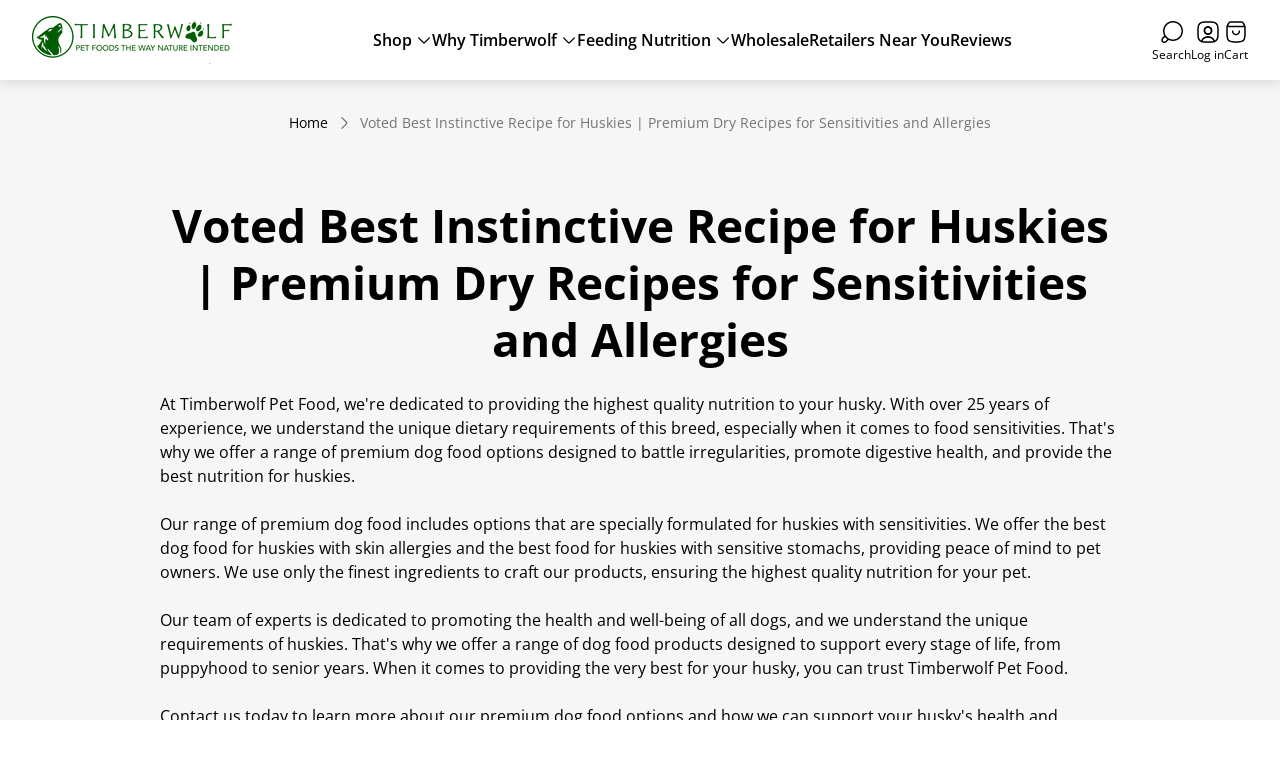

--- FILE ---
content_type: text/css
request_url: https://timberwolfpet.com/cdn/shop/t/13/assets/breadcrumbs.build.css?v=59354846415919965201753748633
body_size: -305
content:
.breadcrumb{font-size:calc(var(--body-font-size) * .875);line-height:1.28;text-align:center}.breadcrumb .breadcrumb__container{display:inline-flex;align-items:center;overflow-y:hidden;overflow-x:auto;max-width:100%;padding:2px 16px;-ms-overflow-style:none;scrollbar-width:none}.breadcrumb .breadcrumb__container::-webkit-scrollbar{display:none}.breadcrumb .breadcrumb__separator{display:flex;color:var(--color-text-thirdly)}.breadcrumb .breadcrumb__separator svg{width:16px;height:16px}.breadcrumb .breadcrumb__item{color:var(--color-text-thirdly);white-space:nowrap}.breadcrumb .breadcrumb__separator{padding-left:8px;padding-right:8px}.breadcrumb .breadcrumb__link{opacity:1;text-decoration:none;color:var(--color-text-primary);white-space:nowrap;transition-duration:var(--timing-short);transition-property:opacity}.breadcrumb .breadcrumb__link:focus-visible{outline:2px solid var(--color-text-primary);outline-offset:0}@media (-moz-touch-enabled: 0),(hover: hover),(pointer: fine){.breadcrumb .breadcrumb__link:hover:hover{opacity:.7}}
/*# sourceMappingURL=/cdn/shop/t/13/assets/breadcrumbs.build.css.map?v=59354846415919965201753748633 */


--- FILE ---
content_type: text/css
request_url: https://timberwolfpet.com/cdn/shop/t/13/assets/page-default.build.css?v=90892081077093654611753748635
body_size: -672
content:
.page-default {
  max-width: 992px;
  margin: 0 auto;
  padding: 0 16px;
}
.page-default .page-default__title {
  margin-bottom: 24px;
  text-align: center;
}

--- FILE ---
content_type: text/css
request_url: https://timberwolfpet.com/cdn/shop/t/13/assets/footer.build.css?v=56481641126245328001753748634
body_size: 1245
content:
.footer{width:100%;background-color:var(--section-background)}.footer.footer--rounded{width:calc(100% - 32px);margin:16px auto;border-radius:calc(var(--global-border-radius) * 2)}.footer.footer--rounded .footer__top-content{border-top-left-radius:calc(var(--global-border-radius) * 2);border-top-right-radius:calc(var(--global-border-radius) * 2)}.footer .footer__container{width:100%;margin:0 auto}.footer .footer__top-content{display:flex;justify-content:space-between;align-items:center;column-gap:40px;row-gap:24px;background-color:var(--newsletter-background);padding:23px 140px}.footer .footer__newsletter-header{display:flex;gap:16px}.footer .footer__newsletter-icon-background{display:flex;justify-content:center;flex-shrink:0;width:48px;height:48px;align-items:center;border-radius:50%;background-color:var(--newsletter-icon-background)}.footer .footer__newsletter-icon{width:24px;height:24px;object-fit:contain;object-position:center}.footer .footer__newsletter-content{display:flex;flex-direction:column;gap:8px}.footer .footer__newsletter-heading{font-size:calc(var(--body-font-size) * 1.125);font-weight:600;line-height:1.33;color:var(--newsletter-heading-color)}.footer .footer__newsletter-text{font-size:calc(var(--body-font-size) * .875);line-height:1.286;color:var(--newsletter-text-color)}.footer .footer__newsletter-text h1,.footer .footer__newsletter-text h2,.footer .footer__newsletter-text h3,.footer .footer__newsletter-text h4,.footer .footer__newsletter-text h5,.footer .footer__newsletter-text h6{color:var(--newsletter-text-color)}.footer .footer__newsletter-text a{text-decoration:underline;color:var(--footer-link-color)}.footer .footer__newsletter-text a:focus-visible{outline:2px solid var(--footer-link-color)}@media (-moz-touch-enabled: 0),(hover: hover),(pointer: fine){.footer .footer__newsletter-text a:hover{color:var(--footer-link-hover-color);text-decoration:none}}.footer .footer__newsletter-form{flex-shrink:0;max-width:400px;width:100%}.footer .footer__navigation-heading{margin-bottom:24px;font-size:calc(var(--body-font-size) * 1.125);font-weight:600;line-height:1.33;word-wrap:break-word;color:var(--menu-headings-color)}.footer a{color:var(--footer-link-color)}@media (-moz-touch-enabled: 0),(hover: hover),(pointer: fine){.footer a:hover{color:var(--footer-link-hover-color)}}.footer a:focus-visible,.footer button:focus-visible{outline:2px solid var(--footer-link-color)}.footer .footer__logo-container{display:inline-block;width:var(--logo-image-width);margin-bottom:16px}.footer .footer__logo{vertical-align:middle;object-fit:contain;object-position:var(--img-desktop-pos)}.footer .footer__main-content{display:flex;padding:32px 140px;column-gap:104px}.footer .footer__about{width:34.29%}.footer .footer__about-rte{font-size:calc(var(--body-font-size) * .875);line-height:1.286;word-wrap:break-word;color:var(--text-color)}.footer .footer__about-rte h1,.footer .footer__about-rte h2,.footer .footer__about-rte h3,.footer .footer__about-rte h4,.footer .footer__about-rte h5,.footer .footer__about-rte h6{color:var(--text-color)}.footer .footer__about-rte a{text-decoration:underline;color:var(--footer-link-color)}.footer .footer__about-rte a:focus-visible{outline:2px solid var(--footer-link-color)}@media (-moz-touch-enabled: 0),(hover: hover),(pointer: fine){.footer .footer__about-rte a:hover{color:var(--footer-link-hover-color);text-decoration:none}}.footer .footer__navigation-item{flex-grow:1;width:calc(21.9% - 104px);padding-top:16px}.footer .footer__navigation-list-item{display:flex}.footer .footer__navigation-list-item+.footer__navigation-list-item{margin-top:16px}.footer .footer__navigation-list-link{line-height:1.5;text-decoration:none;word-wrap:break-word;transition-property:color;transition-duration:var(--timing-base)}.footer .footer__mobile-navigation{display:none}.footer .footer__bottom-content{display:flex;flex-wrap:wrap;align-items:center;padding:16px 140px;border-top:1px solid var(--footer-bottom-border-color)}.footer .footer__bottom-content.footer__bottom-content--without-border{border-top:none}.footer .footer__selectors{display:flex;margin-right:32px;column-gap:32px}.footer .disclosure__button{padding:3px 0;color:var(--footer-link-color)}.footer .footer__bottom-left-col{display:flex;flex-wrap:wrap;align-items:center;flex-grow:1;flex-basis:0;padding-right:15px;row-gap:24px}.footer .footer__bottom-right-col{display:flex;align-items:center;margin-left:auto;flex-shrink:0}.footer .footer__copyright{font-size:calc(var(--body-font-size) * .875);line-height:1.286;word-wrap:break-word;color:var(--copyright-text-color)}.footer .footer__copyright a{text-decoration:underline;color:var(--footer-link-color)}.footer .footer__copyright a:focus-visible{outline:2px solid var(--footer-link-color)}@media (-moz-touch-enabled: 0),(hover: hover),(pointer: fine){.footer .footer__copyright a:hover{color:var(--footer-link-hover-color);text-decoration:none}}.footer .footer__back-to-top{display:flex;justify-content:center;align-items:center;width:48px;height:48px;margin-left:40px;padding:5px;border:1px solid var(--button-top-border);background-color:var(--button-top-background);color:var(--button-top-color);min-width:44px;min-height:44px;border-radius:50%;transition-property:background-color,color,border;transition-duration:var(--timing-short)}.footer .footer__back-to-top .icon{width:24px;height:24px}@media (-moz-touch-enabled: 0),(hover: hover),(pointer: fine){.footer .footer__back-to-top:hover{border:1px solid var(--button-top-border-hover);background-color:var(--button-top-background-hover);color:var(--button-top-color-hover)}}.footer .footer__payments-container{display:flex;align-items:center;flex-wrap:wrap;gap:8px;row-gap:12px}.footer .footer__payments-item{display:inline-flex;height:28px}.footer .footer__payments-item svg{width:100%;height:100%}.footer .social-links{margin-top:24px}.footer .button-social{color:var(--button-icon-color-social);fill:var(--button-icon-color-social)}.footer .button-social:focus-visible{color:var(--button-icon-color-social);fill:var(--button-icon-color-social)}@media (-moz-touch-enabled: 0),(hover: hover),(pointer: fine){.footer .button-social:hover{color:var(--button-icon-color-social-hover);fill:var(--button-icon-color-social)}}.footer .footer__follow-shop-btn{margin-top:24px}@media (max-width: 1700.98px){.footer .footer__top-content,.footer .footer__main-content,.footer .footer__bottom-content{padding-left:94px;padding-right:94px}.footer .footer__main-content{column-gap:70px}}@media (max-width: 1500.98px){.footer .footer__top-content,.footer .footer__main-content,.footer .footer__bottom-content{padding-left:70px;padding-right:70px}.footer .footer__main-content{column-gap:52px}}@media (max-width: 1199.98px){.footer .footer__top-content,.footer .footer__main-content,.footer .footer__bottom-content{padding-left:47px;padding-right:47px}.footer .footer__bottom-content{padding-bottom:40px;border-top:none}.footer .footer__main-content{flex-wrap:wrap;gap:40px}.footer .footer__about{width:calc(50% - 20px)}.footer .footer__about-rte{max-width:650px}.footer .footer__navigation-item{flex-grow:0;width:calc(50% - 20px);padding-top:0}.footer .footer__selectors{margin-right:0}.footer .footer__bottom-left-col{flex-direction:column;flex-basis:100%;width:100%;padding-right:0}.footer .footer__bottom-right-col{flex-direction:column;justify-content:center;width:100%;margin-top:24px;text-align:center}.footer .footer__back-to-top{margin-top:24px;margin-left:0}}@media (max-width: 991.98px){.footer .footer__top-content,.footer .footer__main-content,.footer .footer__bottom-content{padding-left:40px;padding-right:40px}.footer .footer__top-content{flex-direction:column;align-items:flex-start}.footer .footer__newsletter-form{max-width:unset}}@media (max-width: 767.98px){.footer .footer__main-content{gap:32px}.footer .footer__main-content .footer__navigation-item{display:none}.footer .footer__about{width:100%;text-align:center}.footer .footer__about-rte{font-size:calc(var(--body-font-size) * .875);line-height:1.28}.footer .social-links__list{justify-content:center}.footer .footer__navigation-list-link{font-size:calc(var(--body-font-size) * .875);line-height:1.286}.footer .footer__mobile-navigation{display:flex;flex-direction:column;row-gap:32px}.footer .footer__mobile-navigation .footer__navigation-item{display:block;width:100%;padding:0}.footer .footer__navigation-heading{margin-bottom:0}.footer .footer__accordion-control{position:relative;display:flex;justify-content:space-between;align-items:center;width:100%;padding:0;text-align:left;font-size:calc(var(--body-font-size) * 1.125);font-weight:600;line-height:1.33;color:var(--menu-headings-color)}.footer .footer__accordion-control .icon{flex-shrink:0;width:24px;height:24px}.footer .footer__accordion-control[aria-expanded=true] svg{transform:rotate(-180deg)}.footer .footer__navigation-list{margin:0;padding-top:24px}.footer .disclosure__list{left:50%;transform:translateY(-10px) translate(-50%)}.footer .footer__payments-container{justify-content:center}}@media (max-width: 575.98px){.footer .footer__top-content{padding-left:16px;padding-right:16px}.footer .footer__main-content{padding-top:24px}.footer .footer__main-content,.footer .footer__bottom-content{padding-left:24px;padding-right:24px}}@media screen and (max-width: 374px){.footer .footer__top-content,.footer .footer__main-content,.footer .footer__bottom-content{padding-left:16px;padding-right:16px}.footer .footer__selectors{flex-direction:column;align-items:center;row-gap:16px}}.footer-form{width:100%}.footer-form .footer-form__field{position:relative}.footer-form .footer-form__input{min-height:50px;padding-right:140px;color:var(--newsletter-input-color);background-color:var(--newsletter-input-background);border-color:var(--newsletter-input-background)}.footer-form .footer-form__input::placeholder{color:var(--newsletter-input-placeholder-color)}.footer-form .footer-form__input:focus-visible{border-color:var(--newsletter-button-background)}.footer-form .footer-form__button{position:absolute;right:8px;top:50%;transform:translateY(-50%);color:var(--newsletter-button-color);background-color:var(--newsletter-button-background)}.footer-form .footer-form__button:before{background-color:var(--newsletter-button-background)}.footer-form .footer-form__button:after{background-color:var(--newsletter-button-background-hover)}.footer-form .footer-form__button:focus-visible{outline:2px solid var(--newsletter-button-background);outline-offset:1px}@media (-moz-touch-enabled: 0),(hover: hover),(pointer: fine){.footer-form .footer-form__button:hover{background-color:var(--newsletter-button-background-hover);color:var(--newsletter-button-color-hover)}}.footer-form .footer-form__message{display:flex;align-items:center;margin-top:8px;column-gap:10px}.footer-form .footer-form__message .icon{width:24px;height:24px;flex-shrink:0}.footer-form .footer-form__message.footer-form__message--success{color:var(--color-text-success)}.footer-form .footer-form__message.footer-form__message--error{color:var(--color-text-attention)}@media (max-width: 767.98px){.footer-form{margin-left:auto;margin-right:auto}.footer-form .footer-form__input{padding-right:115px}.footer-form .footer-form__message{justify-content:center}}
/*# sourceMappingURL=/cdn/shop/t/13/assets/footer.build.css.map?v=56481641126245328001753748634 */
